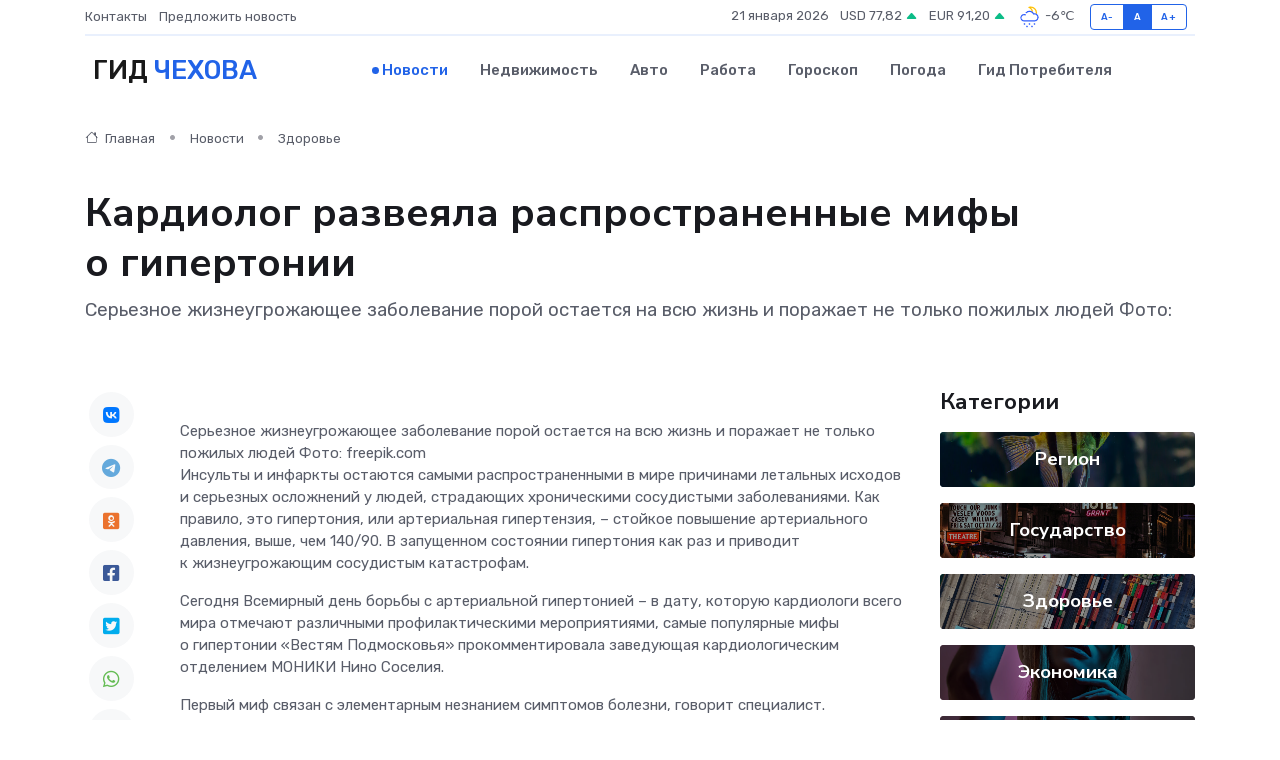

--- FILE ---
content_type: text/html; charset=utf-8
request_url: https://www.google.com/recaptcha/api2/aframe
body_size: 266
content:
<!DOCTYPE HTML><html><head><meta http-equiv="content-type" content="text/html; charset=UTF-8"></head><body><script nonce="ceMf1DM7B_vFgVZjNyae2w">/** Anti-fraud and anti-abuse applications only. See google.com/recaptcha */ try{var clients={'sodar':'https://pagead2.googlesyndication.com/pagead/sodar?'};window.addEventListener("message",function(a){try{if(a.source===window.parent){var b=JSON.parse(a.data);var c=clients[b['id']];if(c){var d=document.createElement('img');d.src=c+b['params']+'&rc='+(localStorage.getItem("rc::a")?sessionStorage.getItem("rc::b"):"");window.document.body.appendChild(d);sessionStorage.setItem("rc::e",parseInt(sessionStorage.getItem("rc::e")||0)+1);localStorage.setItem("rc::h",'1768947119661');}}}catch(b){}});window.parent.postMessage("_grecaptcha_ready", "*");}catch(b){}</script></body></html>